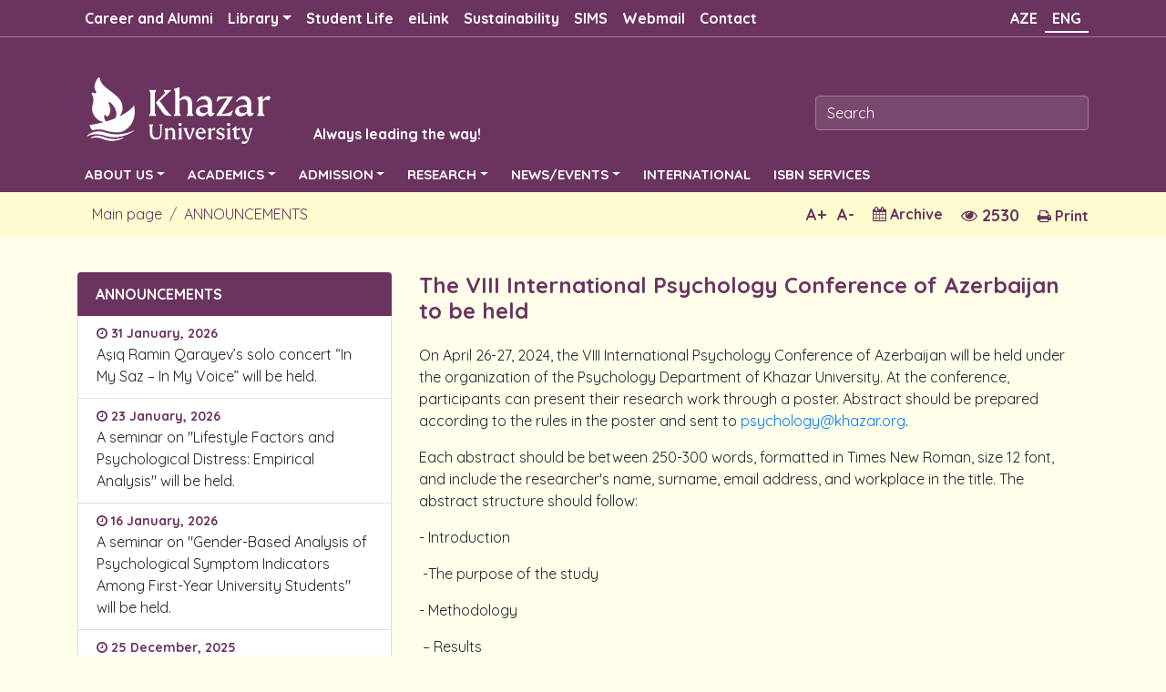

--- FILE ---
content_type: text/html; charset=UTF-8
request_url: https://khazar.org/en/announce/4737
body_size: 43231
content:
<!DOCTYPE html>
<html lang="en">
  <head>
    <title>ANNOUNCEMENTS-Khazar University</title>
    <meta charset="utf-8">
    <base href="/" target="">
    <meta http-equiv="X-UA-Compatible" content="IE=edge">
    <meta name="viewport" content="width=device-width, initial-scale=1">
    <meta name="google-site-verification" content="_ifTtUzM56bj4XyKSFyKXSji4X32hWKolmZ1HOwKyBI">
    <!-- The above 3 meta tags *must* come first in the head; any other head content must come *after* these tags -->
    <meta name="description" content="">
    <meta name="author" content="">
    <META NAME="DISTRIBUTION" CONTENT="GLOBAL">
<META NAME="AUTHOR" CONTENT="https://khazar.org">
<META NAME="COPYRIGHT" CONTENT="https://khazar.org">
<META NAME="KEYWORDS" CONTENT="The VIII International Psychology Conference of Azerbaijan to be held, Khazar University">
<META NAME="DESCRIPTION" CONTENT="On April 26-27, 2024, the VIII International Psychology Conference of Azerbaijan will be held under the organization of the Psychology Department of Khazar University. At the conference, participants can present their research work through a poster. ...">
<META NAME="ROBOTS" CONTENT="INDEX, FOLLOW">
<META NAME="RATING" CONTENT="GENERAL">
<link rel="image_src" href="https://khazar.org/uploads/events/27_04_2024/ps.jpg" />
<meta property="og:url" content="https://khazar.org/en/announce/4737" />
<meta property="og:title" content="The VIII International Psychology Conference of Azerbaijan to be held"/>
<meta property="og:description" content="On April 26-27, 2024, the VIII International Psychology Conference of Azerbaijan will be held under the organization of the Psychology Department of Khazar University. At the conference, participants can present their research work through a poster. "/>
<meta property="og:image" content="https://khazar.org/uploads/events/27_04_2024/ps.jpg" />

    <link rel="icon" href="favicon.ico">

    <link rel="stylesheet" href="template/css/bootstrap.min.css">
    <link rel="stylesheet" href="template/css/main.css?v=3.7">
    <link rel="stylesheet" href="template/css/news_event.css?v=3.0">
    <link rel="stylesheet" href="template/css/responsive.css?v=2.1">
    <link rel="stylesheet" href="template/css/owl.carousel.min.css">

    <link rel="stylesheet" href="https://cdnjs.cloudflare.com/ajax/libs/font-awesome/4.7.0/css/font-awesome.min.css">
    <!-- <link href="https://fonts.googleapis.com/css?family=Quicksand:300,400,500,700&text=%21%22%23%24%25%26%27%28%29%30+,-./0123456789:;%3C=%3E%3F@ABCDEFGHIJKLMNOPQRSTUVWXYZ[\]^_`%E2%82%AC„‘’“”™©®°µ±÷abcdefghijklmnopqrstuvwxyz{|}~%C3%9C%C3%96%C4%9E%C4%B0%C6%8F%C3%87%C5%9E%C3%BC%C3%B6%C4%9F%C4%B1%C9%99%C3%A7%C5%9F" rel="stylesheet"> -->
	<link href="https://fonts.googleapis.com/css?family=Quicksand:300,400,500,700&v=1" rel="stylesheet">
    <script src="template/js/jquery.js"></script>
    <script src="template/js/main.js"></script>
    <script src="template/js/popper.js"></script>
    <script src="template/js/bootstrap.min.js"></script>
    <script>
       var lg = "en";
       var site_url = "https://khazar.org";
    </script>
    
    <script>
  (function(i,s,o,g,r,a,m){i['GoogleAnalyticsObject']=r;i[r]=i[r]||function(){
  (i[r].q=i[r].q||[]).push(arguments)},i[r].l=1*new Date();a=s.createElement(o),
  m=s.getElementsByTagName(o)[0];a.async=1;a.src=g;m.parentNode.insertBefore(a,m)
  })(window,document,'script','https://www.google-analytics.com/analytics.js','ga');

  ga('create', 'UA-83731344-1', 'auto');
  ga('send', 'pageview');

</script>
    
</head>
<body>

<div class="mebile_header">
   <div class="center">
   
	 
	 <a href="https://khazar.org/en" class="mobile-logo">
	  <img src="template/images/logo/logo_new_en.png" class="logo_mobile">
	  <span>Always leading the way!</span>
     </a>
	 
     <ul class="language mobile_lang">
   	   <li class="nav-item"><a href="https://khazar.org/az/announce/4737" class="nav-link" accesskey="e" tabindex="1" title="AZE" >AZE</a></li><li class="nav-item"><a href="#" class="nav-link active" >ENG </a></li>
     </ul>
     <button class="mobile-menu-button mopen">
     <span></span>
     <span></span>
     <span></span>
     </button>
   </div>
</div> 

<div class="mobile-menu">
   <button class="close_mobile_menu"></button>
   
   <input class="form-control mr-sm-2 mainsearch mobile_search" type="text" placeholder="Search">
   
   <ul class="mobile-navigation m-menu">
   <li class="nav-item"><a href="https://khazar.org/en/item/10247" class="nav-link"  title="Career and Alumni" >Career and Alumni</a></li><li class="nav-item dropdown"><a class="nav-link dropdown-toggle" href="https://khazar.org/en/" title="Library" id="navbardrop" data-toggle="dropdown">Library</a><ul class="dropdown-menu"><li class="nav-item"><a href="https://khazar.org/en/item/1312" class="nav-link"  title="Visiting the Library" >Visiting the Library</a></li><li class="nav-item"><a href="https://khazar.org/en/../uploads/centers/Library_and_Information_Center/files/regulation.pdf" class="nav-link"  title="Regulation" >Regulation</a></li><li class="nav-item"><a href="https://khazar.org/en/item/1289" class="nav-link"  title="e-Resources" >e-Resources</a></li><li class="nav-item"><a href="https://khazar.org/en/item/1519" class="nav-link"  title="Research" >Research</a></li><li class="nav-item"><a href="https://khazar.org/en/item/1291" class="nav-link"  title="Collections" >Collections</a></li><li class="nav-item"><a href="https://khazar.org/en/item/1322" class="nav-link"  title="Services" >Services</a></li></ul></li><li class="nav-item"><a href="https://khazar.org/en/item/6" class="nav-link"  title="Student Life" >Student Life</a></li><li class="nav-item"><a href="https://khazar.org/en/item/1287" class="nav-link"  title="eiLink" >eiLink</a></li><li class="nav-item"><a href="https://khazar.org/en/item/10396" class="nav-link"  title="Sustainability" >Sustainability</a></li><li class="nav-item"><a href="http://sims.khazar.org/" class="nav-link"  title="SIMS" >SIMS</a></li><li class="nav-item"><a href="https://outlook.office.com/mail" class="nav-link"  title="Webmail" >Webmail</a></li><li class="nav-item"><a href="mailto:contact@khazar.org" class="nav-link"  title="Contact" >Contact</a></li>
   <li class="nav-item dropdown"><a class="nav-link dropdown-toggle" href="#" title="ABOUT US" id="navbardrop" data-toggle="dropdown">ABOUT US</a><ul class="dropdown-menu"><li class="nav-item"><a class="nav-link" href="https://khazar.org/en/item/5" title="Khazar in brief">Khazar in brief</a></li><li class="nav-item"><a class="nav-link" href="https://khazar.org/en/item/10182" title="Policies">Policies</a></li><li class="nav-item"><a class="nav-link" href="https://khazar.org/en/item/10318" title="Reports">Reports</a></li><li class="nav-item"><a class="nav-link" href="https://khazar.org/en/item/12" title="Khazar People">Khazar People</a></li><li class="nav-item"><a class="nav-link" href="https://khazar.org/en/item/7" title="Khazar Media">Khazar Media</a></li><li class="nav-item"><a class="nav-link" href="https://khazar.org/en/item/9" title="Offices and Services">Offices and Services</a></li><li class="nav-item"><a class="nav-link" href="https://khazar.org/en/item/6" title="Campus life">Campus life</a></li><li class="nav-item"><a class="nav-link" href="https://khazar.org/en/item/10" title="Community and Charity Projects">Community and Charity Projects</a></li><li class="nav-item"><a class="nav-link" href="https://khazar.org/en/item/11" title="Arts, Entertainment, Sports">Arts, Entertainment, Sports</a></li><li class="nav-item"><a class="nav-link" href="https://khazar.org/en/item/15" title="Catalogue">Catalogue</a></li><li class="nav-item"><a class="nav-link" href="http://dunyaschool.az/" title="Dunya School">Dunya School</a></li><li class="nav-item"><a class="nav-link" href="https://khazar.org/en/item/510" title="Jobs and Vacancies">Jobs and Vacancies</a></li><li class="nav-item"><a class="nav-link" href="https://khazar.org/en/item/1241" title="Contact Us">Contact Us</a></li></ul></li><li class="nav-item dropdown"><a class="nav-link dropdown-toggle" href="#" title="ACADEMICS" id="navbardrop" data-toggle="dropdown">ACADEMICS</a><ul class="dropdown-menu"><li class="nav-item"><a class="nav-link" href="https://khazar.org/en/item/16" title="Schools">Schools</a></li><li class="nav-item"><a class="nav-link" href="https://khazar.org/en/item/19" title="Academic Departments">Academic Departments</a></li><li class="nav-item"><a class="nav-link" href="https://khazar.org/en/item/18" title="Institutes and Centers">Institutes and Centers</a></li><li class="nav-item"><a class="nav-link" href="https://khazar.org/en/item/23" title="Partnerships">Partnerships</a></li><li class="nav-item"><a class="nav-link" href="https://khazar.org/en/item/25" title="Academic Policy">Academic Policy</a></li><li class="nav-item"><a class="nav-link" href="https://khazar.org/en/item/26" title="Academic Calendar">Academic Calendar</a></li><li class="nav-item"><a class="nav-link" href="https://khazar.org/en/item/27" title="Course Descriptions">Course Descriptions</a></li><li class="nav-item"><a class="nav-link" href="https://khazar.org/en/item/664" title="Publications">Publications</a></li><li class="nav-item"><a class="nav-link" href="https://khazar.org/az/item/10297" title="Dissertation Council">Dissertation Council</a></li></ul></li><li class="nav-item dropdown"><a class="nav-link dropdown-toggle" href="#" title="ADMISSION" id="navbardrop" data-toggle="dropdown">ADMISSION</a><ul class="dropdown-menu"><li class="nav-item"><a class="nav-link" href="https://khazar.org/en/item/29" title="Undergraduate Admission">Undergraduate Admission</a></li><li class="nav-item"><a class="nav-link" href="https://khazar.org/en/item/32" title="Graduate Admission">Graduate Admission</a></li><li class="nav-item"><a class="nav-link" href="http://international.khazar.org/" title="International Affairs">International Affairs</a></li><li class="nav-item"><a class="nav-link" href="https://khazar.org/en/item/161" title="Special Students">Special Students</a></li><li class="nav-item"><a class="nav-link" href="https://khazar.org/en/item/28" title="Financial Aid">Financial Aid</a></li><li class="nav-item"><a class="nav-link" href="https://khazar.org/en/item/67" title="Prospective students">Prospective students</a></li><li class="nav-item"><a class="nav-link" href="https://khazar.org/en/item/31" title="General Rules and Procedures">General Rules and Procedures</a></li></ul></li><li class="nav-item dropdown"><a class="nav-link dropdown-toggle" href="#" title="RESEARCH" id="navbardrop" data-toggle="dropdown">RESEARCH</a><ul class="dropdown-menu"><li class="nav-item"><a class="nav-link" href="https://khazar.org/en/item/58" title="Research Overview">Research Overview</a></li><li class="nav-item"><a class="nav-link" href="https://khazar.org/en/item/1424" title="eiLink Research and Development Center">eiLink Research and Development Center</a></li><li class="nav-item"><a class="nav-link" href="https://khazar.org/en/item/33" title="Research Centers and Labs">Research Centers and Labs</a></li><li class="nav-item"><a class="nav-link" href="https://khazar.org/en/item/34" title="Journals / Periodicals">Journals / Periodicals</a></li><li class="nav-item"><a class="nav-link" href="https://khazar.org/en/item/35" title="Khazar University Press">Khazar University Press</a></li><li class="nav-item"><a class="nav-link" href="https://khazar.org/en/item/388" title="Conferences, Workshops and Seminars">Conferences, Workshops and Seminars</a></li></ul></li><li class="nav-item dropdown"><a class="nav-link dropdown-toggle" href="#" title="NEWS/EVENTS" id="navbardrop" data-toggle="dropdown">NEWS/EVENTS</a><ul class="dropdown-menu"><li class="nav-item"><a class="nav-link" href="https://khazar.org/en/news" title="NEWS">NEWS</a></li><li class="nav-item"><a class="nav-link" href="https://khazar.org/en/announce" title="EVENTS">EVENTS</a></li><li class="nav-item"><a class="nav-link" href="https://khazar.org/en/publications" title="PUBLICATIONS">PUBLICATIONS</a></li></ul></li><li class="nav-item"><a class="nav-link" href="http://international.khazar.org/" title="INTERNATIONAL">INTERNATIONAL</a></li><li class="nav-item"><a class="nav-link" href="https://khazar.org/en/item/10131" title="ISBN SERVICES">ISBN SERVICES</a></li>
   </ul>
</div>

<!-- first navigation -->
<nav class="navbar navbar-expand-sm fixed-top bg-dark  smalmenu">
<div class="container">
  <!-- Links -->
  <ul class="navbar-nav">
    <!-- Dropdown -->
    <li class="nav-item"><a href="https://khazar.org/en/item/10247" class="nav-link"  title="Career and Alumni" >Career and Alumni</a></li><li class="nav-item dropdown"><a class="nav-link dropdown-toggle" href="https://khazar.org/en/" title="Library" id="navbardrop" data-toggle="dropdown">Library</a><ul class="dropdown-menu"><li class="nav-item"><a href="https://khazar.org/en/item/1312" class="nav-link"  title="Visiting the Library" >Visiting the Library</a></li><li class="nav-item"><a href="https://khazar.org/en/../uploads/centers/Library_and_Information_Center/files/regulation.pdf" class="nav-link"  title="Regulation" >Regulation</a></li><li class="nav-item"><a href="https://khazar.org/en/item/1289" class="nav-link"  title="e-Resources" >e-Resources</a></li><li class="nav-item"><a href="https://khazar.org/en/item/1519" class="nav-link"  title="Research" >Research</a></li><li class="nav-item"><a href="https://khazar.org/en/item/1291" class="nav-link"  title="Collections" >Collections</a></li><li class="nav-item"><a href="https://khazar.org/en/item/1322" class="nav-link"  title="Services" >Services</a></li></ul></li><li class="nav-item"><a href="https://khazar.org/en/item/6" class="nav-link"  title="Student Life" >Student Life</a></li><li class="nav-item"><a href="https://khazar.org/en/item/1287" class="nav-link"  title="eiLink" >eiLink</a></li><li class="nav-item"><a href="https://khazar.org/en/item/10396" class="nav-link"  title="Sustainability" >Sustainability</a></li><li class="nav-item"><a href="http://sims.khazar.org/" class="nav-link"  title="SIMS" >SIMS</a></li><li class="nav-item"><a href="https://outlook.office.com/mail" class="nav-link"  title="Webmail" >Webmail</a></li><li class="nav-item"><a href="mailto:contact@khazar.org" class="nav-link"  title="Contact" >Contact</a></li>
    <!-- Dropdown end-->
  </ul>
  
  <ul class="navbar-nav navbar-right">
    <li class="nav-item"><a href="https://khazar.org/az/announce/4737" class="nav-link" accesskey="e" tabindex="1" title="AZE" >AZE</a></li><li class="nav-item"><a href="#" class="nav-link active" >ENG </a></li>
  </ul>
</div>
</nav> 
<!-- end of first navigation -->

<div class="jumbotron">
	<div class="container">
		<div class="row">
			<div class="col-md-8 col-sm-12 logo">
				<a href="https://khazar.org/en" class="logo_en"><img src="template/images/logo/logo_new_en.png"  > <span>Always leading the way!</span> </a>
	  		</div>
	  		<div class="col-md-4 col-sm-12 rght">
	  			<div class="form-inline rght" action="">
	    			<input class="form-control mr-sm-2 mainsearch" type="text" placeholder="Search">
	  			</div>
	  		</div>
	  	</div>
  	</div>
</div>

<!-- second main navigation -->
<nav class="navbar navbar-expand-sm bg-dark navbar-dark big-menu">
<div class="container">
  <!-- Links -->
  <ul class="navbar-nav center-menu">
    <!-- Dropdown -->
    <li class="nav-item dropdown"><a class="nav-link dropdown-toggle" href="#" title="ABOUT US" id="navbardrop" data-toggle="dropdown">ABOUT US</a><ul class="dropdown-menu"><li class="nav-item"><a class="nav-link" href="https://khazar.org/en/item/5" title="Khazar in brief">Khazar in brief</a></li><li class="nav-item"><a class="nav-link" href="https://khazar.org/en/item/10182" title="Policies">Policies</a></li><li class="nav-item"><a class="nav-link" href="https://khazar.org/en/item/10318" title="Reports">Reports</a></li><li class="nav-item"><a class="nav-link" href="https://khazar.org/en/item/12" title="Khazar People">Khazar People</a></li><li class="nav-item"><a class="nav-link" href="https://khazar.org/en/item/7" title="Khazar Media">Khazar Media</a></li><li class="nav-item"><a class="nav-link" href="https://khazar.org/en/item/9" title="Offices and Services">Offices and Services</a></li><li class="nav-item"><a class="nav-link" href="https://khazar.org/en/item/6" title="Campus life">Campus life</a></li><li class="nav-item"><a class="nav-link" href="https://khazar.org/en/item/10" title="Community and Charity Projects">Community and Charity Projects</a></li><li class="nav-item"><a class="nav-link" href="https://khazar.org/en/item/11" title="Arts, Entertainment, Sports">Arts, Entertainment, Sports</a></li><li class="nav-item"><a class="nav-link" href="https://khazar.org/en/item/15" title="Catalogue">Catalogue</a></li><li class="nav-item"><a class="nav-link" href="http://dunyaschool.az/" title="Dunya School">Dunya School</a></li><li class="nav-item"><a class="nav-link" href="https://khazar.org/en/item/510" title="Jobs and Vacancies">Jobs and Vacancies</a></li><li class="nav-item"><a class="nav-link" href="https://khazar.org/en/item/1241" title="Contact Us">Contact Us</a></li></ul></li><li class="nav-item dropdown"><a class="nav-link dropdown-toggle" href="#" title="ACADEMICS" id="navbardrop" data-toggle="dropdown">ACADEMICS</a><ul class="dropdown-menu"><li class="nav-item"><a class="nav-link" href="https://khazar.org/en/item/16" title="Schools">Schools</a></li><li class="nav-item"><a class="nav-link" href="https://khazar.org/en/item/19" title="Academic Departments">Academic Departments</a></li><li class="nav-item"><a class="nav-link" href="https://khazar.org/en/item/18" title="Institutes and Centers">Institutes and Centers</a></li><li class="nav-item"><a class="nav-link" href="https://khazar.org/en/item/23" title="Partnerships">Partnerships</a></li><li class="nav-item"><a class="nav-link" href="https://khazar.org/en/item/25" title="Academic Policy">Academic Policy</a></li><li class="nav-item"><a class="nav-link" href="https://khazar.org/en/item/26" title="Academic Calendar">Academic Calendar</a></li><li class="nav-item"><a class="nav-link" href="https://khazar.org/en/item/27" title="Course Descriptions">Course Descriptions</a></li><li class="nav-item"><a class="nav-link" href="https://khazar.org/en/item/664" title="Publications">Publications</a></li><li class="nav-item"><a class="nav-link" href="https://khazar.org/az/item/10297" title="Dissertation Council">Dissertation Council</a></li></ul></li><li class="nav-item dropdown"><a class="nav-link dropdown-toggle" href="#" title="ADMISSION" id="navbardrop" data-toggle="dropdown">ADMISSION</a><ul class="dropdown-menu"><li class="nav-item"><a class="nav-link" href="https://khazar.org/en/item/29" title="Undergraduate Admission">Undergraduate Admission</a></li><li class="nav-item"><a class="nav-link" href="https://khazar.org/en/item/32" title="Graduate Admission">Graduate Admission</a></li><li class="nav-item"><a class="nav-link" href="http://international.khazar.org/" title="International Affairs">International Affairs</a></li><li class="nav-item"><a class="nav-link" href="https://khazar.org/en/item/161" title="Special Students">Special Students</a></li><li class="nav-item"><a class="nav-link" href="https://khazar.org/en/item/28" title="Financial Aid">Financial Aid</a></li><li class="nav-item"><a class="nav-link" href="https://khazar.org/en/item/67" title="Prospective students">Prospective students</a></li><li class="nav-item"><a class="nav-link" href="https://khazar.org/en/item/31" title="General Rules and Procedures">General Rules and Procedures</a></li></ul></li><li class="nav-item dropdown"><a class="nav-link dropdown-toggle" href="#" title="RESEARCH" id="navbardrop" data-toggle="dropdown">RESEARCH</a><ul class="dropdown-menu"><li class="nav-item"><a class="nav-link" href="https://khazar.org/en/item/58" title="Research Overview">Research Overview</a></li><li class="nav-item"><a class="nav-link" href="https://khazar.org/en/item/1424" title="eiLink Research and Development Center">eiLink Research and Development Center</a></li><li class="nav-item"><a class="nav-link" href="https://khazar.org/en/item/33" title="Research Centers and Labs">Research Centers and Labs</a></li><li class="nav-item"><a class="nav-link" href="https://khazar.org/en/item/34" title="Journals / Periodicals">Journals / Periodicals</a></li><li class="nav-item"><a class="nav-link" href="https://khazar.org/en/item/35" title="Khazar University Press">Khazar University Press</a></li><li class="nav-item"><a class="nav-link" href="https://khazar.org/en/item/388" title="Conferences, Workshops and Seminars">Conferences, Workshops and Seminars</a></li></ul></li><li class="nav-item dropdown"><a class="nav-link dropdown-toggle" href="#" title="NEWS/EVENTS" id="navbardrop" data-toggle="dropdown">NEWS/EVENTS</a><ul class="dropdown-menu"><li class="nav-item"><a class="nav-link" href="https://khazar.org/en/news" title="NEWS">NEWS</a></li><li class="nav-item"><a class="nav-link" href="https://khazar.org/en/announce" title="EVENTS">EVENTS</a></li><li class="nav-item"><a class="nav-link" href="https://khazar.org/en/publications" title="PUBLICATIONS">PUBLICATIONS</a></li></ul></li><li class="nav-item"><a class="nav-link" href="http://international.khazar.org/" title="INTERNATIONAL">INTERNATIONAL</a></li><li class="nav-item"><a class="nav-link" href="https://khazar.org/en/item/10131" title="ISBN SERVICES">ISBN SERVICES</a></li>
    <!-- Dropdown End-->          
  </ul>
  
</div>
</nav> 
<!-- end of second main navigation -->

<div class="container-fluid nav-path">
<nav aria-label="breadcrumb">
	<div class="container inside-tools">
	  <ol class="breadcrumb">
	    <li class="breadcrumb-item"><a href="https://khazar.org/en">Main page</a></li>
	    <li class="breadcrumb-item"><a href="https://khazar.org/en/announce">ANNOUNCEMENTS</a></li>
	  </ol>
	  
	  <div class="head-txt-page">
		<a class="print" href="#" onclick="printContent('txt-print')"><i class="fa fa-print"></i> Print</a>
		<span class="hit" href="#"><i class="fa fa-eye"></i> 2530</span>
		<span class="date-picker">
                <input type="text" id="datepicker" class="archive">
                <i class="fa fa-calendar"></i>
                Archive
                </span>
                <button id="decfont" class="minus-plus minus">A-</button>
    		<button id="incfont" class="fontSizePlus minus-plus">A+</button>
	   </div>
	  <div class="clearfix"></div>
	</div>
	 
	
</nav>

</div>

<div class="container inside">
	<div class="col-sm-12">
    	<div class="row">
                <div class="col-lg-4 col-md-6 col-sm-12">
                	<div class="list-group inside_events_main">
					  <a href="https://khazar.org/en/announce"  class="list-group-item list-group-item-action active" title="ANNOUNCEMENTS">ANNOUNCEMENTS</a><article class="inside_events list-group-item list-group-item-action"><span><i class="fa fa-clock-o"></i> 31 January, 2026</span><a href="https://khazar.org/en/announce/4986" title="Aşıq Ramin Qarayev’s solo concert “In My Saz – In My Voice” will be held." >Aşıq Ramin Qarayev’s solo concert “In My Saz – In My Voice” will be held.</a></article><article class="inside_events list-group-item list-group-item-action"><span><i class="fa fa-clock-o"></i> 23 January, 2026</span><a href="https://khazar.org/en/announce/4985" title="A seminar on &quot;Lifestyle Factors and Psychological Distress: Empirical Analysis&quot; will be held." >A seminar on &quot;Lifestyle Factors and Psychological Distress: Empirical Analysis&quot; will be held.</a></article><article class="inside_events list-group-item list-group-item-action"><span><i class="fa fa-clock-o"></i> 16 January, 2026</span><a href="https://khazar.org/en/announce/4984" title="A seminar on &quot;Gender-Based Analysis of Psychological Symptom Indicators Among First-Year University Students&quot; will be held." >A seminar on &quot;Gender-Based Analysis of Psychological Symptom Indicators Among First-Year University Students&quot; will be held.</a></article><article class="inside_events list-group-item list-group-item-action"><span><i class="fa fa-clock-o"></i> 25 December, 2025</span><a href="https://khazar.org/en/announce/4983" title="Seminar on “A Global Framework for English: Is CEFR the Only Way?” to Be Held" >Seminar on “A Global Framework for English: Is CEFR the Only Way?” to Be Held</a></article><article class="inside_events list-group-item list-group-item-action"><span><i class="fa fa-clock-o"></i> 25 December, 2025</span><a href="https://khazar.org/en/announce/4982" title="A seminar on the topic &quot;Is ɅCDM model in Crisis?&quot; will be held" >A seminar on the topic &quot;Is ɅCDM model in Crisis?&quot; will be held</a></article><article class="inside_events list-group-item list-group-item-action"><span><i class="fa fa-clock-o"></i> 25 December, 2025</span><a href="https://khazar.org/en/announce/4980" title="Scientific-Practical Seminar to be Held by Doctoral Student Studying at the University of Aberdeen Under the State Program" >Scientific-Practical Seminar to be Held by Doctoral Student Studying at the University of Aberdeen Under the State Program</a></article><article class="inside_events list-group-item list-group-item-action"><span><i class="fa fa-clock-o"></i> 24 December, 2025</span><a href="https://khazar.org/en/announce/4981" title="A seminar will be held by a doctoral student studying at Istanbul University in Türkiye." >A seminar will be held by a doctoral student studying at Istanbul University in Türkiye.</a></article><article class="inside_events list-group-item list-group-item-action"><span><i class="fa fa-clock-o"></i> 23 December, 2025</span><a href="https://khazar.org/en/announce/4971" title="Xəzər Universitetində “Molekulyar marker məlumatlarının təhlili” mövzusunda təlim keçiriləcək" >Xəzər Universitetində “Molekulyar marker məlumatlarının təhlili” mövzusunda təlim keçiriləcək</a></article><article class="inside_events list-group-item list-group-item-action"><span><i class="fa fa-clock-o"></i> 22 December, 2025</span><a href="https://khazar.org/en/announce/4967" title="The next seminar will be held within the framework of the Khazar Talks-3 project" >The next seminar will be held within the framework of the Khazar Talks-3 project</a></article><article class="inside_events list-group-item list-group-item-action"><span><i class="fa fa-clock-o"></i> 19 December, 2025</span><a href="https://khazar.org/en/announce/4978" title="Seminar to be held by doctoral student studying Molecular Biology at Imperial College London, United Kingdom of Great Britain and Northern Ireland" >Seminar to be held by doctoral student studying Molecular Biology at Imperial College London, United Kingdom of Great Britain and Northern Ireland</a></article>
					</div>
                </div>
 
                <div class="inside-content col-lg-8 col-md-6 col-sm-12">
                
                	<div class="text_content" id="print_content">
                	<h4>The VIII International Psychology Conference of Azerbaijan to be held</h4>
                	<div class="inside-text">
                	  <p>On April 26-27, 2024, the VIII International Psychology Conference of Azerbaijan will be held under the organization of the Psychology Department of Khazar University. At the conference, participants can present their research work through a poster. Abstract should be prepared according to the rules in the poster and sent to <a href="mailto:psychology@khazar.org">psychology@khazar.org</a>.</p> <p>Each abstract should be between 250-300 words, formatted in Times New Roman, size 12 font, and include the researcher's name, surname, email address, and workplace in the title. The abstract structure should follow:</p> <p>- Introduction</p> <p> -The purpose of the study</p> <p>- Methodology</p> <p> – Results</p> <p> - Recommendations</p> <p>- Key words</p> <p>Authors of three abstracts selected by the scientific committee of the conference will have the right to participate in the conference  upon paymenthttps://khazar.org</p>
                	</div>
                	</div>
				    <div class="news_images_list"><a  href="/uploads/events/27_04_2024/ps.jpg" class="news_inside_image_link snip0016 gall-item fancybox" data-fancybox-group="newsin"><img class="news_inside_image" src="/uploads/events/27_04_2024/ps.jpg"></a></div>
				    <div class="clearfix"></div>
                    <div class="share-social">
                    <span><i class="fa fa-share-alt"></i>SHARE</span>
                    <a href="#" onclick="window.open('https://www.facebook.com/sharer/sharer.php?u=https://khazar.org/en/announce/4737', 'facebook-share-dialog', 'width=626,height=436'); return false;" class="fa fa-facebook"></a>
                    <a href="#" onclick="window.open(' https://twitter.com/home?status=https://khazar.org/en/announce/4737', 'twitter-share-dialog', 'width=626,height=436'); return false;" class="fa fa-twitter"></a>
                    <a href="#" onclick="window.open('https://plus.google.com/share?url=https://khazar.org/en/announce/4737', 'google-share-dialog', 'width=626,height=436'); return false;" class="fa fa-google"></a>
                    <a href="#" onclick="window.open('https://www.linkedin.com/shareArticle?mini=true&url=https://khazar.org/en/announce/4737&title=The VIII International Psychology Conference of Azerbaijan to be held', 'linkedin-share-dialog', 'width=626,height=436'); return false;" class="fa fa-linkedin"></a>
                    </div>
                </div>
		</div>
	</div>
</div>


<script type="text/javascript" src="template/js/jquery-ui.js"></script>
<link rel="stylesheet" type="text/css" href="template/css/jquery-ui.css">

<script type='text/javascript'>
function printContent(el){
		var restorepage = document.body.innerHTML;
		var printcontent = document.getElementById(el).innerHTML;
		document.body.innerHTML = printcontent;
		window.print();
		document.body.innerHTML = restorepage;
}
$(function() {

var availableDates = ["2017-01-10","2015-12-21","2016-02-29","2016-03-15","2016-04-12","2016-04-13","2016-04-14","2016-04-15","2016-04-18","2016-04-19","2016-04-25","2016-04-29","2016-05-05","2016-05-10","2016-05-11","2016-05-13","2016-06-01","2016-06-08","2016-06-10","2016-07-14","2016-08-09","2016-09-05","2016-09-07","2016-09-08","2016-09-14","2016-09-16","2016-09-19","2016-09-22","2016-10-11","2016-10-14","2016-10-21","2016-10-24","2016-10-27","2016-11-01","2016-10-28","2016-11-02","2016-11-08","2016-11-15","2016-11-18","2016-11-23","2017-05-11","2016-11-28","2016-12-02","2016-12-05","2016-12-07","2016-12-08","2016-12-09","2016-12-14","2016-12-19","2016-12-23","2016-12-28","2017-01-23","2017-02-08","2017-02-14","2017-02-20","2017-02-21","2017-02-22","2017-02-23","2017-02-28","2017-03-02","2017-03-06","2017-03-09","2017-03-31","2017-04-03","2017-04-06","2017-04-11","2017-04-14","2017-04-25","2017-04-28","2017-05-02","2017-05-03","2017-05-04","2017-05-08","2017-05-15","2017-05-19","2017-06-19","2017-06-29","2017-06-30","2017-07-07","2017-09-07","2017-09-11","2017-09-13","2017-09-14","2017-09-19","2017-09-21","2017-09-26","2017-09-27","2017-10-03","2017-10-04","2017-10-05","2017-10-10","2017-10-16","2017-10-17","2017-10-19","2017-10-24","2017-10-30","2017-11-02","2017-11-07","2017-11-08","2017-11-16","2017-11-17","2017-11-20","2017-11-21","2017-11-23","2017-11-30","2017-12-01","2017-12-05","2017-12-06","2017-12-07","2017-12-12","2017-12-15","2017-12-18","2017-12-21","2017-12-23","2017-12-29","2018-01-11","2018-01-24","2018-01-25","2018-02-02","2018-02-06","2018-02-12","2018-02-16","2018-02-20","2018-02-23","2018-02-26","2018-02-27","2018-03-01","2018-03-02","2018-03-05","2018-03-08","2024-05-08","2024-04-30","2018-03-14","2018-03-15","2018-03-16","2018-03-18","2018-03-27","2018-03-28","2018-04-03","2018-04-06","2018-04-09","2018-04-10","2018-04-13","2018-04-17","2018-04-23","2018-04-25","2018-04-26","2018-04-27","2018-04-30","2018-05-01","2018-05-08","2018-05-10","2018-05-11","2018-05-14","2018-05-15","2018-05-16","2018-05-23","2018-05-25","2018-06-12","2018-06-20","2018-07-02","2018-07-30","2018-08-14","2018-08-24","2018-09-07","2018-09-15","2018-09-24","2018-09-25","2018-09-28","2018-10-01","2018-10-03","2018-10-04","2018-10-08","2018-10-09","2018-10-10","2018-10-12","2018-10-15","2018-10-17","2018-10-18","2018-10-24","2018-10-25","2018-10-29","2018-10-31","2018-11-01","2018-11-12","2018-11-15","2018-11-20","2018-11-21","2018-11-22","2018-11-29","2018-11-30","2018-12-03","2018-12-05","2018-12-06","2018-12-10","2018-12-11","2018-12-12","2018-12-13","2018-12-18","2018-12-19","2018-12-21","2018-12-25","2019-01-14","2019-01-16","2021-03-15","2019-01-21","2019-01-24","2019-01-28","2019-01-29","2019-02-06","2019-02-11","2019-02-12","2019-02-13","2019-02-14","2019-02-18","2019-02-19","2019-02-20","2019-02-25","2019-02-26","2019-02-27","2019-02-28","2019-03-05","2019-03-06","2019-03-11","2019-03-12","2019-03-27","2019-04-03","2019-04-05","2019-04-10","2019-04-11","2019-04-12","2019-04-15","2019-04-17","2019-04-18","2019-07-26","2019-05-01","2019-05-07","2019-05-15","2019-05-16","2019-05-23","2019-05-24","2019-05-30","2019-07-01","2019-07-22","2019-08-26","2019-09-13","2019-09-20","2019-09-27","2019-11-04","2019-10-18","2019-10-20","2019-10-19","2019-10-17","2019-10-25","2019-11-21","2019-11-20","2019-10-24","2019-11-01","2019-12-19","2019-12-02","2019-11-08","2019-11-15","2019-11-13","2019-12-26","2019-11-19","2019-12-06","2019-11-22","2020-02-28","2019-12-24","2019-12-28","2019-12-12","2019-12-16","2019-12-17","2020-01-31","2020-01-21","2020-01-20","2020-05-15","2020-01-17","2020-04-20","2020-01-18","2020-02-04","2020-02-22","2020-01-28","2020-02-10","2020-03-01","2020-02-08","2020-02-25","2020-03-05","2020-02-13","2020-02-27","2020-04-14","2020-02-21","2020-03-03","2020-02-26","2020-03-12","2020-06-30","2020-04-27","2020-05-06","2020-05-11","2020-06-16","2020-07-01","2020-06-17","2020-07-31","2020-08-01","2020-09-12","2020-09-25","2020-09-30","2020-10-15","2020-10-20","2021-03-01","2020-11-30","2020-11-25","2020-11-26","2020-11-27","2020-12-02","2020-12-03","2020-12-14","2021-01-21","2021-02-19","2021-03-12","2021-01-29","2020-12-28","2021-01-07","2021-03-18","2021-01-31","2021-02-07","2021-02-26","2021-02-23","2021-02-15","2021-03-06","2021-03-16","2021-04-23","2021-09-25","2021-04-02","2021-03-31","2021-03-19","2021-04-30","2021-04-15","2021-05-21","2021-04-21","2021-04-09","2021-04-20","2021-04-16","2021-04-28","2021-04-12","2021-06-15","2021-04-17","2021-04-11","2021-05-17","2021-05-10","2021-05-01","2021-05-03","2021-06-19","2021-05-07","2021-05-31","2021-05-05","2021-05-20","2021-05-08","2021-05-26","2021-05-11","2021-06-02","2021-05-22","2021-05-24","2021-07-01","2021-06-22","2021-06-13","2021-07-02","2021-08-28","2021-06-21","2021-07-07","2021-07-08","2021-07-15","2021-07-14","2021-12-10","2021-07-22","2021-08-20","2021-09-20","2021-09-21","2021-09-16","2021-09-15","2021-10-03","2021-10-07","2021-12-18","2021-10-08","2021-10-23","2021-10-13","2021-10-19","2021-11-18","2021-10-26","2021-10-28","2021-11-05","2021-11-01","2021-11-06","2021-12-03","2021-11-25","2021-12-02","2021-12-21","2021-11-30","2021-12-22","2021-12-04","2022-01-10","2021-12-31","2021-12-17","2021-12-20","2021-12-23","2021-12-27","2022-05-27","2021-12-28","2022-01-28","2022-01-14","2022-02-25","2022-02-02","2022-02-15","2022-02-16","2022-02-18","2022-02-23","2022-03-08","2022-02-24","2021-10-18","2022-04-28","2022-03-01","2022-03-04","2022-03-10","2022-03-07","2022-03-11","2022-04-15","2022-03-14","2023-02-21","2022-03-15","2022-05-07","2022-05-06","2022-04-06","2022-04-13","2022-04-20","2022-04-21","2022-06-15","2022-04-26","2022-04-27","2022-04-29","2022-05-20","2022-04-30","2022-05-10","2022-05-13","2022-05-24","2022-05-17","2022-05-18","2022-12-03","2022-05-23","2022-05-25","2022-06-25","2022-06-12","2022-06-13","2022-06-16","2022-06-14","2022-06-08","2022-09-20","2022-06-22","2022-06-28","2022-07-01","2022-07-17","2022-08-28","2022-09-12","2022-10-04","2022-10-26","2022-10-03","2022-12-31","2022-12-09","2022-10-07","2022-10-11","2022-10-12","2022-10-18","2022-10-25","2022-10-20","2022-11-03","2022-11-04","2022-11-01","2022-11-15","2022-11-20","2022-12-07","2023-03-29","2022-11-29","2022-12-01","2022-11-30","2022-12-04","2022-12-14","2022-12-13","2022-12-05","2022-12-08","2022-12-21","2022-12-26","2022-12-27","2022-12-23","2022-12-29","2022-12-28","2023-02-15","2023-01-11","2023-03-13","2023-02-01","2023-01-18","2023-01-27","2023-01-31","2023-01-30","2023-03-03","2023-02-09","2023-02-08","2023-03-05","2023-02-17","2023-02-19","2023-02-20","2023-02-24","2023-03-01","2023-03-12","2023-06-02","2023-04-15","2023-04-05","2023-04-07","2023-04-22","2023-03-30","2023-05-05","2023-05-16","2023-04-13","2023-10-25","2023-04-20","2023-04-25","2023-04-27","2023-04-26","2023-05-26","2023-05-04","2023-05-17","2023-05-24","2023-05-12","2023-05-25","2023-05-15","2023-05-19","2023-05-31","2023-05-30","2023-06-01","2023-06-20","2023-10-22","2023-06-05","2023-06-06","2023-06-08","2023-06-12","2023-06-14","2023-06-13","2023-06-16","2023-06-19","2023-07-16","2023-07-14","2023-08-28","2023-09-01","2023-09-12","2023-09-24","2023-09-14","2023-09-15","2023-09-21","2023-09-26","2023-10-15","2023-10-10","2023-10-04","2023-10-06","2023-10-20","2023-10-30","2024-05-11","2023-11-03","2023-10-26","2023-11-25","2023-11-30","2023-11-06","2023-12-07","2023-11-29","2023-12-04","2023-12-05","2024-02-20","2024-01-05","2024-05-15","2023-12-19","2023-12-08","2023-12-20","2024-01-12","2023-12-26","2023-12-21","2024-03-01","2024-03-31","2024-03-07","2023-12-28","2024-01-18","2024-02-10","2024-03-11","2024-02-15","2024-02-07","2024-02-05","2024-02-16","2024-02-09","2024-05-25","2024-02-19","2024-04-27","2024-02-21","2024-02-23","2024-02-22","2024-03-19","2024-02-24","2024-02-29","2024-05-31","2024-03-12","2024-03-13","2024-04-09","2024-03-18","2024-03-15","2024-03-28","2024-03-27","2024-04-10","2024-04-03","2024-05-03","2024-04-15","2024-04-19","2024-04-22","2024-04-24","2024-06-07","2024-05-06","2024-09-01","2024-05-10","2024-10-25","2024-05-14","2024-05-20","2024-06-12","2024-05-16","2024-06-02","2024-05-22","2024-05-27","2024-05-23","2024-05-30","2024-06-06","2024-06-21","2024-06-11","2024-06-27","2024-06-19","2024-06-14","2024-11-26","2024-06-28","2024-07-18","2024-07-29","2024-09-06","2024-10-05","2024-10-15","2024-09-24","2024-09-20","2024-12-14","2024-09-30","2024-10-01","2024-10-02","2024-10-16","2024-10-29","2024-10-09","2024-10-30","2024-10-24","2024-10-11","2024-10-23","2024-10-21","2024-11-07","2024-12-04","2024-12-24","2024-11-22","2024-11-23","2024-11-20","2024-12-10","2024-12-11","2024-12-05","2024-12-17","2024-12-06","2024-12-12","2024-12-16","2025-01-06","2024-12-13","2024-12-25","2024-12-27","2025-01-17","2025-05-10","2025-01-28","2025-01-22","2025-01-31","2025-01-23","2025-02-04","2025-02-18","2025-02-19","2025-03-01","2025-02-20","2025-02-21","2025-03-20","2025-02-27","2025-03-03","2025-03-10","2025-03-12","2025-03-05","2025-05-27","2025-03-13","2025-03-06","2025-03-14","2025-03-17","2025-04-08","2025-05-01","2025-04-26","2025-04-16","2025-04-28","2025-06-13","2025-04-17","2025-05-29","2025-06-05","2025-05-22","2025-05-03","2025-05-13","2025-05-08","2025-05-31","2025-06-02","2025-05-20","2025-05-19","2025-05-26","2025-05-28","2025-06-25","2025-07-30","2025-08-27","2025-05-21","2025-05-23","2025-06-03","2025-06-12","2025-06-18","2025-06-27","2025-06-20","2025-06-30","2025-07-07","2025-07-31","2025-09-01","2025-08-01","2025-08-13","2025-08-25","2025-09-09","2025-09-12","2025-09-11","2025-09-18","2025-12-05","2025-10-07","2025-11-01","2025-10-10","2025-10-15","2025-11-21","2025-10-20","2025-11-29","2025-10-29","2025-10-23","2025-10-31","2025-10-27","2025-11-03","2025-11-05","2025-11-13","2025-11-14","2025-11-17","2025-11-28","2025-11-25","2025-11-26","2025-11-27","2025-12-03","2025-12-19","2025-12-02","2025-12-12","2025-12-15","2025-12-18","2025-12-09","2025-12-08","2025-12-22","2025-12-11","2025-12-17","2025-12-23","2025-12-16","2025-12-25","2025-12-24","2026-01-16","2026-01-23","2026-01-31"];

function available(date) {
  //alert(date);
  var dd = (date.getDate() < 10 ? '0' : '') + date.getDate();
  var MM = ((date.getMonth() + 1) < 10 ? '0' : '') + (date.getMonth() + 1);
  var yy = date.getFullYear();
  dmy = yy + "-" + MM + "-" + dd;
  if ($.inArray(dmy, availableDates) != -1) {
    return [true, "","Available"];
  } else {
    return [false,"","unAvailable"];
  }
}
    
$( "#datepicker" ).datepicker({ 
    dateFormat: "yy-mm-dd",
    beforeShowDay: available ,
    firstDay: 1,
    monthNames: ['January','February','March','April','May',
					'June', 
					'July','August','September','October','November','December'], 
	dayNamesMin: ['Su','Mo','Tu','We','Th','Fr','Sa'],
    onSelect: function(dateText, inst) {
            window.location = "en/announce/date/"+dateText;
    }
});

 });

</script>

<link type="text/css" rel="stylesheet" href="template/css/jquery.fancybox.css?v=2.1.5" media="screen" />
<script type="text/javascript" src="template/js/jquery.fancybox.js?v=2.1.5"></script>
<script>
$(document).ready(function(){
   $(".fancybox").fancybox();
})
</script>


<!-- footer -->
<div class="footer">
	<div class="container">
		<div class="row">
			<div class="col-sm-12 social">
        <span><b>CONNECT WITH US </b></span>
                <a href="https://www.facebook.com/XezerUniversiteti" class="" target="_blank"><img class="" src="https://khazar.org/uploads/socials/facebook.png"></a><a href="https://www.youtube.com/@XezerUniversitesi" class="" target="_blank"><img class="" src="https://khazar.org/uploads/socials/youtube.png"></a><a href="https://www.instagram.com/xezer_universiteti" class="" target="_blank"><img class="" src="https://khazar.org/uploads/socials/instagram.png"></a><a href="https://www.instagram.com/_khazaruniversity_" class="" target="_blank"><img class="" src="https://khazar.org/uploads/socials/instagram.png"></a><a href="https://x.com/xezeruni" class="" target="_blank"><img class="" src="https://khazar.org/uploads/socials/X.png"></a><a href="https://t.me/khazar_university" class="" target="_blank"><img class="" src="https://khazar.org/uploads/socials/TG.png"></a><a href="https://www.linkedin.com/school/khazar-university-sem" class="" target="_blank"><img class="" src="https://khazar.org/uploads/socials/linkedin.png"></a><a href="https://www.researchgate.net/institution/Khazar_University" class="" target="_blank"><img class="" src="https://khazar.org/uploads/socials/researchgate.png"></a>

			</div>
			<div class="col-sm-12 contact">

			</div>
			<div class="col-sm-12"><br><p>Copyright © Khazar University, 2026 </p></div>
		</div>
	</div>
</div>
<!-- end of footer -->

    <!-- ================================================== -->
    <!-- Placed at the end of the document so the pages load faster -->
    
 
    

</body>
</html>

--- FILE ---
content_type: text/css
request_url: https://khazar.org/template/css/main.css?v=3.7
body_size: 19810
content:
/* main css */*{font-family: Quicksand, sans-serif;}
.logo img{ padding-left: 10px; }
.logo a{margin:0;}
.logo a:hover{text-decoration:none;}
.logo a span{margin:0;position: relative;bottom: -27px;left: 43px;font-size: 16px;color: #FFF;font-weight: 600;}
.logo a.logo_az span{margin:0;left: 54px;}
body, .post-slide, .post-content{ background-color: rgb(255,254,234) !important }
/* about main navigation */.bg-dark, .jumbotron {background-color: #6b345f !important;border-radius: 0px !important;padding: 0;}
.navbar-dark .navbar-nav .nav-link { color: rgba(255,255,255,.7); }
.dropdown .dropdown-menu a{color: #6b345f;font-weight: 500;}
.dropdown .dropdown-menu a:hover{ background-color:  rgb(255,253,208) }
.dropdown .dropdown-divider{ padding: 0px; margin: 1px 0px;}
.dropdown .dropdown-divider:last-child{height:0;border: 0;margin: 0;}
.jumbotron{ margin: 0px auto; padding-bottom: 0px; padding-top: 85px;}
.smalmenu{background-color: rgb(107, 52, 95) !important;border-bottom: 1px solid rgb(163, 122, 155) !important;}
.smalmenu ul li{/* padding-left: 5px; */color: #6b345f !important;}
.smalmenu ul li a{color: #ffffff;}
.smalmenu ul li a.active{border-bottom: 2px solid #ffffff;padding-bottom: 2px;}
.smalmenu li.nav-item a.nav-link{font-weight: bold;width: 100%;}
.big-menu{ position: -webkit-sticky; position: sticky; top: 40px; z-index: 900;}
.big-menu li.nav-item a.nav-link{font-size: 15px;color: rgb(255, 255, 255) !important;margin-top: 0;font-weight: bold;}
.big-menu li.nav-item a.nav-link:hover{ color: rgba(255,255,255,1.0) !important; }
.big-menu ul li{ padding-right: 9px; }

.center-menu .dropdown-menu li{border-bottom: 1px solid #e9ecef;padding-right: 0;}
.center-menu .dropdown-menu li.nav-item a.nav-link{width: 100%;font-size: 16px;color: rgb(107, 52, 95) !important;margin-top: 0;font-weight: bold;}
.dropdown-menu li.nav-item a.nav-link:hover{/* color: rgba(255,255,255,1.0) !important; */}
.dropdown-menu{width: 293px;z-index: 99999999999999;}
.center-menu .dropdown-menu li:last-child{border-bottom:0;}
.rght{ float: right !important; text-align: right; margin-top: 10px}
.mainsearch{width: 300px !important;background-color: #79486f;border: 1px solid #a37a9b;color: white !important;margin-right: 0 !important;}
.mainsearch:focus{ background-color: #79486f; border: 1px solid white; outline: 4px solid #6b345f}
input.mainsearch::placeholder{ color: white !important;}
.carousel .carousel-inner .carousel-item { max-height: 450px !important }
.carousel-caption{ width: 100% !important; height: 100% !important; top: 0; left: 0; padding: 0 !important;}
.carousel-caption .cont{position: relative;max-width: 1100px;margin: 0 auto !important;height: 380px;}
.carousel-caption .cont .head-box {position: absolute;top: 0;right: 0;bottom: 0;width: 285px;height: 380px !important;background-color: rgb(251 247 205 / 50%) !important;color: #6b345f;/* opacity: 0.5; */text-align: left;padding: 63px 35px;}
.carousel-caption .cont h1{font-size: 19px;font-weight: 600;border-bottom: 1px solid #6b345f;padding-bottom: 15px;width: fit-content;}
.carousel-caption .cont a{ color: #6b345f; }
.carousel .carousel-indicators{ float: right !important}
.carousel .carousel-indicators li{ width: 12px; height: 12px; border-radius: 50%}
.carousel-inner .container{ max-width: 820px !important; }
.carousel-caption:hover .head-box{ opacity: 0.9; }
 /* inside pages */.news{ margin-top: 40px; }
.news .post-slide{ padding: 15px; margin:0;}
.event{margin-top: 40px;position: relative;z-index: 9;}
.nav-path, .breadcrumb{ background-color: rgb(255,253,208) !important; }
.breadcrumb a{ color: rgb(107, 52, 95) !important; text-decoration: none}
.inside{margin-top: 40px;margin-bottom: 70px;padding-left: 0px;}
.list-group .active{ background-color: rgb(107, 52, 95); border: none; font-weight: bold}
.list-group .current{ background-color: rgb(255, 253, 208); color: rgb(107, 52, 95); }
.inside h4{color: rgb(107, 52, 95);font-weight: bold;position: relative;margin-bottom: 23px;}
/* footer */.footer { padding: 40px 0px 10px 0px; background-color: #6b345f; color: rgba(255, 255, 255, 0.9); text-align: center}
.footer a{ color: rgba(255, 255, 255, 0.7); text-transform: capitalize; font-size: 16px }
.footer a:hover{text-decoration: none;}
.footer p{ color: rgba(255, 255, 255, 0.9); border-bottom: 1px dotted rgba(255, 255, 255, 0.2); padding-bottom: 10px; margin-top: -5px; }
.footer p:last-child{ border-bottom: none }
.footer img{ padding-left: 7px }
.social a{padding-left: 7px;color: #6b345f;font-size: 20px;line-height: 24px;text-align: center;}
.inside .post-slide{margin:0;}
.inside-content .inside-item{float:left;margin-left: 0;height: 448px;}
.pagination-block{margin-top: 27px;text-align: center;}
.pagination>li>a, .pagination>li>span {position: relative;float: left;padding: 5px 10px;margin: 0 4px;line-height: 1.228571;color: #6b345f;text-decoration: none;background-color: #fff;border: 1px solid #6b345f;font-weight: bold;}
.pagination>.active>a, .pagination>.active>a:focus, .pagination>.active>a:hover, .pagination>.active>span, .pagination>.active>span:focus, .pagination>.active>span:hover {    z-index: 3;    color: #fff !important;    cursor: default;    background-color: #6b345f;    border-color: #6b345f;}
.pagination {display: inline-block;padding-left: 0;border-radius: 4px;}
.pagination>li {display: inline;}
.inside-tools .breadcrumb{float:left;margin-bottom: 0;}
.inside-tools .head-txt-page{float:right;margin-top: 12px;}
.minus-plus {margin-top: -2px;background: none;float: right;border: none;color: #6b345f;font-weight: bold;font-size: 18px;cursor: pointer;}
.minus-plus:focus{outline: none;}
.minus{margin-right: -4px;}
.zoom>span{font-family: DINPro-Regular;font-weight: bold;color: #a42725;font-size: 16px;margin-top: 7px;}
.zoom>p {text-align: justify;line-height: 19px;font-family: DINPro-Regular;color: #464646;font-size: 16px;}
.hit{transition: background 1s;padding: 0px 0px 0px 0px;float:right;color: #6b345f;font-weight: 600;font-size: 18px;cursor: pointer;display:block;margin-left: 20px;}
.hit:hover{color:#e77b7b;text-decoration: none;cursor: pointer;}
.print {margin-top: 2px;transition: background 1s;float:right;color: #6b345f;font-weight: 600;font-size: 16px;cursor: pointer;padding: 0px 0px 6px 0;margin-left: 20px;}
.print:hover {color: #e77b7b;text-decoration: none;}
.date-picker{padding-left: 18px;position: relative;float:right;color: #6b345f;font-weight: 600;font-size: 16px;cursor: pointer;}
.date-picker>input{color: #6b345f;width: 100% !important;border: none;transition: background 1s;height: 31px;margin-right: 7px;position: absolute;left: 0;top: -4px;background: transparent;cursor: pointer;}
.date-picker:hover>input{color: transparent;}
.date-picker:hover{color:#e77b7b}
.date-picker>input:focus{color: transparent;outline: none;}
.share-social{padding-top: 12px;margin: 30px 0 10px;border-top: 1px solid #6b345f;}
.share-social span {margin-right: 10px;color: #6b345f;font-weight: 700;}
.share-social span .fa {width: 30px;margin-right: 5px;padding-left: 0 !important;padding-right:0 !important;color: #6b345f !important;}
.share-social .fa {padding: 7px;font-size: 20px;width: 35px;text-align: center;text-decoration: none;margin: 5px 2px;color: #FFF !important;text-decoration: none !important;}
.share-social .fa:hover {opacity: 0.7;}
.share-social .fa-facebook {background: #3B5998;color: white;}
.share-social .fa-twitter {background: #55ACEE;color: white;}
.share-social .fa-google {background: #dd4b39;color: white;}
.share-social .fa-linkedin {background: #007bb5;color: white;}
.share-social .fa-youtube {background: #bb0000;color: white;}
.share-social .fa-instagram {background: #125688;color: white;}
.share-social .fa-pinterest {background: #cb2027;color: white;}
.share-social .fa-snapchat-ghost {background: #fffc00;color: white;text-shadow: -1px 0 black, 0 1px black, 1px 0 black, 0 -1px black;}
.share-social .fa-skype {background: #00aff0;color: white;}
.share-social .fa-android {background: #a4c639;color: white;}
.share-social .fa-dribbble {background: #ea4c89;color: white;}
.share-social .fa-vimeo {background: #45bbff;color: white;}
.share-social .fa-tumblr {background: #2c4762;color: white;}
.share-social .fa-vine {background: #00b489;color: white;}
.share-social .fa-foursquare {background: #45bbff;color: white;}
.share-social .fa-stumbleupon {background: #eb4924;color: white;}
.share-social .fa-flickr {background: #f40083;color: white;}
.share-social .fa-yahoo {background: #430297;color: white;}
.share-social .fa-soundcloud {background: #ff5500;color: white;}
.share-social .fa-reddit {background: #ff5700;color: white;}
.share-social .fa-rss {background: #ff6600;color: white;}
.adv_search{width:100%;margin: 24px 0;}
.adv_search .search-btn{margin:0;width: 15%;line-height: 34px;background: #ebebeb;border: 2px solid  #6b345f;color: #6b345f;font-weight: 600;}
.s_result{width:100%;margin-bottom: 13px;font-size: 30px;color: #a42725;line-height: 25px;font-weight: 600;}
.search-block{margin-bottom: 20px;display: block;line-height: 14px;}
.search-block .date{display:  inline-block;padding: 1px 5px;margin-bottom: 4px;font-size: 21px;color: #464646;background: #ddd;}
.search-block .text{display: block;font-size: 19px;color: #464646;line-height: 26px;}
.search-block .s_res{display: block;margin-bottom: 7px;font-size: 16px;font-weight: 600;color: #6b345f;text-decoration: underline;}
.search-text{margin:0;width: 63%;padding: 0 10px;line-height: 35px;border: 2px solid #6b345f;-webkit-border-top-left-radius: 5px;-webkit-border-bottom-left-radius: 5px;-moz-border-radius-topleft: 5px;-moz-border-radius-bottomleft: 5px;border-top-left-radius: 5px;border-bottom-left-radius: 5px;}
.select-cat{height: 39px;width: 20%;padding: 0 10px;margin-left: -8px !important;border: 2px solid #6b345f;-webkit-border-top-right-radius: 5px;-webkit-border-bottom-right-radius: 5px;-moz-border-radius-topright: 5px;-moz-border-radius-bottomright: 5px;border-top-right-radius: 5px !important;border-bottom-right-radius: 5px !important;color: #6b345f;font-weight: 600;}
.search-btn{margin:0;width: 15%;line-height: 30px;background: #027237;border: 2px solid  #FFF;color: #FFF;font-size: 18px;-webkit-border-radius: 8px;-moz-border-radius: 8px;border-radius: 5px;cursor:  pointer;}
.center-menu{margin-top:15px}

table, tr, th, td {border-collapse:collapse;border: 1px solid #ccc;}
td{	padding: 5px;padding-left: 10px;vertical-align: top;}
th{background-color: #ddd;	border-bottom: 4px solid #bbb;}
table img {width: 150px;vertical-align: top;}
.tablestil table{border: 1px solid white;}
.tablestil tr{border: 1px solid white;}
.tablestil td{border: none;border-bottom: 1px solid #ddd;padding: 15px 0;vertical-align: middle;}
.tablestil td:nth-child(2){padding: 15px 0 15px 15px;vertical-align: middle;}

.item-manshet{height: 380px;background-repeat: no-repeat;background-position: center;background-size: cover;} 
.item-manshet_link{margin:0;position: absolute;left: 38%;bottom: 80px;font-size: 16px;background: #fffbd4;font-weight: 600;}
.video-foreground{position:relative}
.video-foreground video{width: 100%;}
.item-manshet.video-foreground{/*height: 487px;*/}


#topcarousel .owl-controls {display:block;}

#topcarousel .owl-buttons{position: absolute;width:40px;right: 0;top: 36%;width: 100%;}
#topcarousel .owl-pagination{width: 100%;position: absolute;bottom: 31px;text-align: center;}

#topcarousel  .owl-controls .owl-buttons .owl-next{right:0;}
#topcarousel .owl-controls .owl-buttons .owl-prev{left: 0;right: auto;}
#topcarousel .owl-circle{width: 12px;height: 12px;margin-left: 14px;padding: 0;background:#FFF;opacity:1;}
#topcarousel .owl-page{display: inline-block;width: 12px;height: 12px;margin-left: 14px;padding: 0;background:#FFF;opacity:1;-webkit-border-radius: 10px;-moz-border-radius: 10px;border-radius: 10px;}
#topcarousel .owl-controls .owl-page.active{background: #6b345f;}

.hr{display:block;margin: 0 auto 46px;padding: 0 28px;}
.hr span{display:block;height: 1px;background: #dddddd;}

.read_more_slider{margin:0;}

.mebile_header{position: fixed;top: 0;left: 0;right: 0;min-height: 82px;margin:0;padding: 16px 0;background: rgb(107, 52, 95);background-size: 100% 100%;z-index: 9999;border-bottom: 1px solid #6b345f;-webkit-box-shadow: 0px 1px 11px 0px rgba(0,0,0,0.75);-moz-box-shadow: 0px 1px 11px 0px rgba(0,0,0,0.75);box-shadow: 0px 1px 11px 0px rgba(0,0,0,0.75);}
.mobile-logo{margin-top: 7px;display: block;float: left;}
.mobile-logo img{display:block;/* max-width: 52%; */height: 27px;}
.mobile-logo span{font-size:12px;color:#FFF;}
.center{padding-left:15px;padding-right:15px;}

.mobile-menu-button{position: absolute;width: 22px;height: 19px;right: 15px;top: 30px;padding: 0;border:0;cursor: pointer;}
.mobile-menu-button.mopen{/* background:url('../images/mopen.png') no-repeat center; *//* background-size:cover; */background: transparent;}
.mobile-menu-button.mclose{background:url('../images/mopen.png') no-repeat center;background-size:cover;z-index: 99999999999999;}
.mobile_lang{list-style: none;/* margin:0; */position: absolute;right: 49px;/* top: 31%; */margin: 8px 13px 0 0;}

.menu-overlay {display: none;    position: fixed;    top: 0;    bottom: 0;    left: 0;    right: 0;    background: rgba(0, 0, 0, 0.41);    z-index: 9999;    height: 100%;}
.mobile-menu{position: fixed;padding: 49px 21px  0 !important;margin-top: 0;margin-right: 0;left: -270px;top: 0;bottom: 0;width: 260px;padding: 50px 20px 0;font-family: Medium;background: #6b345f;z-index: 9999999999999999;overflow-y: scroll;box-shadow: 3px 14px 9px #35383a;}
.mobile-navigation{margin-bottom: 24px;padding: 0;list-style: none;}
.mobile-navigation .center>li{margin:0;float: none !important;}
.mobile-navigation li a{display: block;margin:0;font-size: 14px;color: #ffffff !important;cursor: pointer;padding: 11px 10px 11px 0;border-bottom: 1px solid rgba(224,224,224,.43);}

.mobile-navigation>li>div{/* position: absolute; */top: 89%;left: 0;right: 0;padding: 8px 0;/* background: #00a1e7; */display: none;/* border-top: 1px solid #ffffff3d; */z-index: 100;}
.mobile-navigation>li>ul{max-width: 1200px;margin: 0px 0 0 16px;list-style-type: none;width: auto;position: relative !important;float: none;transform: none !important;background: none;border: none;}
.mobile-navigation>li>ul>li{display: block;}
.mobile-navigation>li>ul>li>a{display: block;padding: 5px 0px 5px 0px !important;color: #f4f0f3 !important;border: none !important;font-size: 14px !important;}
.mobile-navigation .menu-center li>ul.menumain>li>a{width: 20px; height: 20px;}
.close_mobile_menu{margin:0;position: absolute;right: 9px;top: 9px;width: 20px;height: 20px;background: url('../images/close.png') no-repeat center;background-size: contain;border: 0;}
ul.center{padding: 0 0px 0 10px;}

.mobile_lang li{float:left;}
.mobile_lang.language a{transition: all .2s;color: #ffffff;font-size: 14px;text-transform: uppercase;padding: 5px 6px 3px;margin: 0;margin-left: 3px;display: inline-block;}
.mobile_lang.language a:hover, .language a.active{background: #ede6eb;border-radius: 5px;color: #6b345f;}

.mobile-menu-button span{display:block;height: 3px;width: 100%;margin-bottom: 5px;background: #ede6eb;}

.img_left p img{width: 150px !important;height: auto !important;margin: 7px !important;float: left !important;}

.inside-text h5, .inside-text h4, .inside-text h3{font-weight: 600 !important;}
.page_name{margin-bottom: 36px !important;}

.mobile_search{margin-bottom: 15px;width: 100% !important;font-family: Quicksand, sans-serif;} 


.r-input{margin-bottom: 28px;position: relative;}
.r-input input, .r-input textarea {width: 100%;border: 1px solid #b3b3b3;-webkit-border-radius: 24px;-moz-border-radius: 24px;border-radius: 24px;padding: 11px 21px;color: #6b345f;font-size: 16px;background: #fffdfdc9;}
.r-input textarea{height:150px;}
.captcha{float: right;margin:0;}
.captcha input{margin:0;width: 66%;border: 1px solid #b3b3b3;-webkit-border-top-left-radius: 15px;-webkit-border-bottom-left-radius: 15px;-moz-border-radius-topleft: 15px;-moz-border-radius-bottomleft: 15px;border-top-left-radius: 15px;border-bottom-left-radius: 15px;padding: 11px 21px;color: #b3b3b3;background: #fffdfdc9;}
.reg-button{margin:0;padding: 12px;width: 120px;color: #FFF;font-size: 14px;border: 0;background: #e22236;-webkit-border-radius: 24px;-moz-border-radius: 24px;border-radius: 24px;font-weight: 600;}
.captcha img{float:right;width: 34%;height: 48px;-webkit-border-top-right-radius: 15px;-webkit-border-bottom-right-radius: 15px;-moz-border-radius-topright: 15px;-moz-border-radius-bottomright: 15px;border-top-right-radius: 15px;border-bottom-right-radius: 15px;}

#popup_message .modal-dialog, #loginnote .modal-dialog, #logout .modal-dialog, #userinfopopup .modal-dialog,#errormodal .modal-dialog{ max-width: 380px;}
#popup_message .modal-dialog{max-width: 478px;text-align: center;}
.modal-dialog {  display: inline-block; text-align: left;   vertical-align: middle;}
.modal-content{padding: 20px;border-radius:8px;}
.modal {  text-align: center;  padding: 0!important;}
.modal:before {  content: '';  display: inline-block;  height: 100%;  vertical-align: middle;  margin-right: -4px;}
.modal-dialog {  display: inline-block;  text-align: left;  vertical-align: middle;}
.error-popup{margin: -20px;padding: 19px 31px 31px 31px;background: #fede00;-webkit-border-radius: 6px;-moz-border-radius: 6px;border-radius: 6px;}
.error-popup .header{position:  relative;margin: 0px -31px 20px -31px;padding-bottom: 16px;text-align: center;border-bottom: 2px solid #be0e26;font-size: 33px;}
.error-content span{margin:0;display:  block;padding: 2px 0;font-size: 14px;text-align: left;color: #ff6e6e;font-style: italic;}
.success-popup{/* margin: -30px; *//* padding: 19px 31px 19px 31px; *//* background: #00ff72; */-webkit-border-radius: 6px;-moz-border-radius: 6px;border-radius: 6px;color: #486b10;font-size: 21px !important;}
.success-popup .header{position:  relative;margin: 0px -31px 20px -31px;padding-bottom: 16px;text-align: center;border-bottom: 2px solid #bd0e26;font-size: 33px;}
.success-popup span{margin:0;display:  block;padding: 2px 0;font-size: 24px;}
.success-popup .inside-close.close-modal{top:0;border: 1px solid #363836;}


.message_content span {
  display: block;
  margin-bottom: 3px;
  width: fit-content;
  font-style: italic;
  color: #ff0000;
}
.contact-header_title {
  margin: -20px -20px 20px;
  padding: 10px 20px;
  color: #ffffff;
  font-size: 25px;
  font-weight: 700;
  background: rgb(107, 52, 95);
  -webkit-border-top-left-radius: 0.3rem;
  -webkit-border-top-right-radius: 0.3rem;
  -moz-border-radius-topleft: 0.3rem;
  -moz-border-radius-topright: 0.3rem;
  border-top-left-radius: 0.3rem;
  border-top-right-radius: 0.3rem;
  text-align: left;
}
.contact_close {
  position: absolute;
  right: 9px;
  top: 12px;
  width: 32px;
  height: 32px;
  line-height: 7px;
  color: rgb(107, 52, 95);
  font-size: 18px;
  background: #ffffff;
  -webkit-border-radius: 18px;
  -moz-border-radius: 18px;
  border-radius: 18px;
  border: 2px solid #ffffff;
  z-index: 9;
  font-family: Arial;
  font-weight: 600;
}


.foundation_scholarship{display: inline-block;/* padding: 7px; */margin-top: 30px;line-height: 30px;font-size: 19px;font-weight: 600;opacity: 1;color: #6b345f !important;}
.error_page{min-height: 400px;text-align: center;font-size: 30px;font-weight: 600;}
.ff{margin:0;font-size: 100px;font-weight: 600;color: red;}

.banner_logo{position: absolute;left: 35px;right: 35px;bottom: 26px;}
.banner_logo a{margin:0}
.banner_logo a img{width: 100%;}

.inside_social_networks{margin-top: 44px;}
.inside_social_networks a{display: inline-block;font-weight:700;margin-right: 50px;margin-bottom: 15px;}
.inside_social_networks img{margin:0;width: 45px;}

.text_content a{word-break: break-all;}

--- FILE ---
content_type: text/css
request_url: https://khazar.org/template/css/responsive.css?v=2.1
body_size: 1799
content:
@media(min-width: 1183px){  }
@media(min-width: 992px){      
      .inside-content.news-4 .inside-item{width: 22% !important;padding: 0;margin-right: 4%;}
      .inside-content.news-4 .inside-item:nth-child(4n){margin-right:0 !important;}
      .news_images_list .news_inside_image_link{/* margin:0; */}
      .news_images_list .news_inside_image_link:nth-child(4n){margin-right:0 !important;}
      .mebile_header, .mobile-menu {display: none;}
	  .sinput{/* width:47%; */}
	  .sinput:nth-child(2n+1){/* float:left; */}
	  .sinput:nth-child(2n){/* float:right; */}
}
@media(max-width: 992px){  
   body{padding-top:82px;}
  .smalmenu, .jumbotron, .center-menu{display:none;}
  .inside_events_main{display:none}
}
@media(min-width: 540px){  }
@media(max-width: 970px){   }
@media(max-width: 768px){   }
@media(max-width: 600px){  

  .adv_search .search-text{width:100%;-webkit-border-radius: 5px;-moz-border-radius: 5px;border-radius: 5px;}
  .adv_search .select-cat{width:100%;margin-left: 0 !important;margin-top: 10px;margin-bottom: 10px;-webkit-border-radius: 5px;-moz-border-radius: 5px;border-radius: 5px;}
  .adv_search .search-btn{width:100%;}

}
@media(min-width: 768px){     }
@media(min-width: 900px){ }
@media(min-width: 768px){ }
@media (max-width:520px){  
   .carousel-caption .cont, .carousel-caption .cont .head-box, .item-manshet { height: 230px !important; width: 100%;}
   .carousel-caption .cont .head-box{ padding-left: 54px;padding-right: 54px;}
   .item-manshet_link{z-index: 99;font-size: 11px;left: 30%;bottom: 64px;}
}
@media (min-width:600px) and (max-width:1100px){  }
@media (max-width:500px){   }
@media (max-width:640px){ .banner_logo{max-width:80px;}   }
@media (min-width:768px) and (max-width:1100px){   }
@media (min-width:768px) and (max-width:1100px){   }
